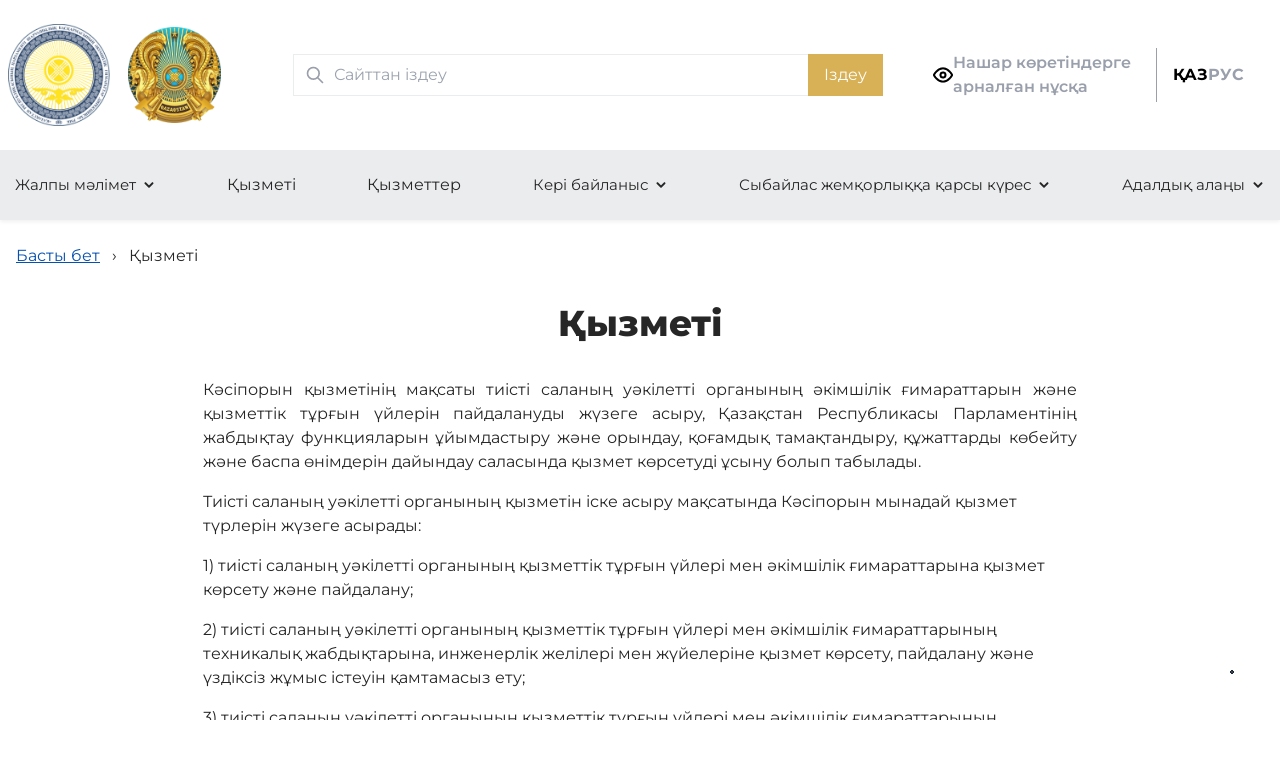

--- FILE ---
content_type: text/html; charset=UTF-8
request_url: https://agd-mtqb.qr-pib.kz/about
body_size: 4803
content:
<!DOCTYPE html>
<html lang="kk">
<head>
    <meta charset="UTF-8">
    <meta name="viewport" content="width=device-width, initial-scale=1.0">
    <meta http-equiv="X-UA-Compatible" content="ie=edge">
    <title>
            Қызметі
    </title>
    <link rel="icon" type="image/x-icon"
          href="/img/logo/agd-mtqb.qr-pib.kz.png">
    <link href="/output.css" rel="stylesheet">
    <meta name="yandex-verification" content="1e1274d0e484a042"/>

    
</head>
<body>
<div class="flex-my-wrapper">
<header class="shadow-[0_2px_4px_rgba(0,0,0,0.06)] dark:shadow-none hidden md:block orgs-model-wrapper relative">
    <div class="container py-6 pl-[0.5rem] flex flex-col md:flex-row gap-3 content-center justify-between align-center"
    >

        <div class="flex flex-row gap-1 self-center">
            <a class="self-center" href="/">
                                <img class="w-[50px] md:w-[80%]" src="/img/logo/agd-mtqb.qr-pib.kz.png" alt=""  style="width:85%!important;">
                            </a>

            <a class="self-center" href="/">
                <img class="w-[50px] md:w-[80%]" src="/img/gerb.png" alt="">
            </a>
        </div>

        

<div class="self-center md:mx-6">
	<form method="get" action="/search/">
		<div class="relative md:w-[590px]">
			<div class="searchIcon flex absolute inset-y-0 left-0 items-center pl-3 pointer-events-none">
				<svg aria-hidden="true" class="w-5 h-5 text-[#999fab] dark:text-black" fill="none"
					stroke="currentColor" viewbox="0 0 24 24" xmlns="http://www.w3.org/2000/svg">
					<path stroke-linecap="round" stroke-linejoin="round" stroke-width="2"
						d="M21 21l-6-6m2-5a7 7 0 11-14 0 7 7 0 0114 0z"></path>
				</svg>
			</div>
			<input type="search" autocomplete="off" name="query" id="default-search" class="block px-4 py-2 pl-10 w-full text-gray-900 dark:text-black
				border border-[#ebecee] dark:border-black
				focus-visible:outline-0" placeholder="Сайттан іздеу" required>
			<button type="submit" class="text-white absolute right-0 bottom-0 bg-[#d8b055]
				h-full
				font-medium px-4 py-2
				hover:bg-[#edb500] hover:shadow-[0_0_25px_rgba(226,176,14,0.3)]
				focus:ring-4 focus:outline-none focus:ring-blue-300
				dark:bg-black dark:font-bold">
				Іздеу			</button>
		</div>
	</form>
</div>


        <a href="#" onclick="toggleAccessebility()" class="accessibility-vision hidden md:flex flex-row gap-4 self-center font-semibold text-[#999fab] dark:text-black hover:text-[#0750af]">
	<span class="self-center">
		<svg width="20" height="20" viewbox="0 0 20 20" fill="none" xmlns="http://www.w3.org/2000/svg">

			<g clip-path="url(#cclip0_287_4467)" stroke-width="2" stroke-linecap="round" stroke-linejoin="round">
				<path d="M.833 10S4.166 3.333 10 3.333c5.833 0 9.166 6.667 9.166 6.667S15.833 16.666 10 16.666C4.166 16.666.833 10 .833 10z"/>
				<path d="M10 12.5a2.5 2.5 0 100-5 2.5 2.5 0 000 5z"/>
			</g>

			<linearGradient id="cpaint0_linear_287_4467" x1="10" y1="3.333" x2="10" y2="16.666" gradientunits="userSpaceOnUse">
				<stop stop-color="#DCAF4C"/>
				<stop offset="1" stop-color="#D5B05F"/>
			</linearGradient>
			<linearGradient id="cpaint1_linear_287_4467" x1="10" y1="7.5" x2="10" y2="12.5" gradientunits="userSpaceOnUse">
				<stop stop-color="#DCAF4C"/>
				<stop offset="1" stop-color="#D5B05F"/>
			</linearGradient>
			<clipPath id="cclip0_287_4467">
				<path d="M0 0h20v20H0z"/>
			</clipPath>

		</svg>
	</span>

	<span class="self-center">
		Нашар көретіндерге<br> арналған нұсқа<br>
	</span>

</a>

        <div class="flex flex-row space-around gap-x-4" style="padding-right: 20px;">

	<div class="self-center flex md:pl-4 h-[54px] border-l border-[#999fab] max-lg:border-none dark:border-none">
		<a class="self-center font-bold focus:text-black text-[#999fab] hover:text-[#0750af] dark:text-black 
		 !text-black" 
		href="#">
			ҚАЗ
		</a>
	</div>

	<a class="self-center font-bold text-[#999fab] hover:text-[#0750af] dark:text-black 
	" 
	href="/ru/about">
		РУС
	</a>

	
</div>

    </div>

    <div class="bg-[rgba(153,159,171,0.2)] dark:bg-white dark:border-t dark:border-b dark:border-black">
        <div class="navbar container px-0 flex flex-col md:flex-row justify-between overflow-hidden dark:text-black dark:font-bold">

                                                <div class="dropdown">
                        <button class="dropbtn">
                            Жалпы мәлімет
                        </button>
                        <div class="dropdown-content">
                                                            <a href="/p/35337" target="_self">Басшылық</a>
                                                            <a href="/p/2519" target="_self">Этика жөніндегі уәкілі</a>
                                                            <a href="/p/24712" target="_self">Құрылым</a>
                                                            <a href="/p/2513" target="_self">Саясат</a>
                                                            <a href="/post/" target="_self">Жаңалықтар</a>
                                                            <a href="/p/2514" target="_self">Білім базасы</a>
                                                            <a href="/p/2515" target="_self">Бос орын</a>
                                                            <a href="/p/25162" target="_self">Қолданыстағы ISO стандарттары</a>
                                                    </div>
                    </div>
                                                                <a href="/p/2516" target="_self">Қызметі</a>
                                                                <a href="/p/2517" target="_self">Қызметтер</a>
                                                                <div class="dropdown">
                        <button class="dropbtn">
                            Кері байланыс
                        </button>
                        <div class="dropdown-content">
                                                            <a href="/p/2518" target="_self">Азаматтарды қабылдау кестесі</a>
                                                            <a href="/p/35387" target="_self">Байланыс</a>
                                                    </div>
                    </div>
                                                                <div class="dropdown">
                        <button class="dropbtn">
                            Сыбайлас жемқорлыққа қарсы күрес
                        </button>
                        <div class="dropdown-content">
                                                            <a href="/p/2520" target="_self">Сыбайлас жемқорлыққа қарсы талаптарды сақтау мәселелері бойынша кәсіпорынның қызметін реттейтін құжаттар</a>
                                                            <a href="/p/28950" target="_self">Байланыс нөмірі</a>
                                                    </div>
                    </div>
                                                                <div class="dropdown">
                        <button class="dropbtn">
                            Адалдық алаңы
                        </button>
                        <div class="dropdown-content">
                                                            <a href="/p/52955 " target="_self">Табыс пен мүлік туралы декларация</a>
                                                    </div>
                    </div>
                            

        </div>
    </div>

</header>

<header class="shadow-[0_2px_4px_rgba(0,0,0,0.06)] dark:shadow-none md:hidden py-5 orgs-model-wrapper">
    <div class="container flex flex-row content-center justify-between align-center">

        <div class="flex flex-row space-around gap-x-4 basis-1/3">

            <div class="flex flex-row space-around gap-x-4" style="padding-right: 20px;">

	<div class="self-center flex md:pl-4 h-[54px] border-l border-[#999fab] max-lg:border-none dark:border-none">
		<a class="self-center font-bold focus:text-black text-[#999fab] hover:text-[#0750af] dark:text-black 
		 !text-black" 
		href="#">
			ҚАЗ
		</a>
	</div>

	<a class="self-center font-bold text-[#999fab] hover:text-[#0750af] dark:text-black 
	" 
	href="/ru/about">
		РУС
	</a>

	
</div>

        </div>

        <div class="flex flex-row gap-4 self-center basis-1/3">
            <a class="self-center" href="/">
                <img class="w-[50px] md:w-full" src="/img/logo/agd-mtqb.qr-pib.kz.png" alt="">
            </a>

            <a class="self-center" href="/">
                <img class="w-[50px] md:w-full" src="/img/gerb.png" alt="">
            </a>
        </div>

        <div class="basis-1/3">
            <input id="menu-toggle" type="checkbox"/>

            <label class='menu-button-container z-10' for="menu-toggle">
                <div class='menu-button'></div>
            </label>

            <div class="menu overflow-hidden">

                <div class="container my-6 !block">
                    

<div class="self-center md:mx-6">
	<form method="get" action="/search/">
		<div class="relative md:w-[590px]">
			<div class="searchIcon flex absolute inset-y-0 left-0 items-center pl-3 pointer-events-none">
				<svg aria-hidden="true" class="w-5 h-5 text-[#999fab] dark:text-black" fill="none"
					stroke="currentColor" viewbox="0 0 24 24" xmlns="http://www.w3.org/2000/svg">
					<path stroke-linecap="round" stroke-linejoin="round" stroke-width="2"
						d="M21 21l-6-6m2-5a7 7 0 11-14 0 7 7 0 0114 0z"></path>
				</svg>
			</div>
			<input type="search" autocomplete="off" name="query" id="default-search" class="block px-4 py-2 pl-10 w-full text-gray-900 dark:text-black
				border border-[#ebecee] dark:border-black
				focus-visible:outline-0" placeholder="Сайттан іздеу" required>
			<button type="submit" class="text-white absolute right-0 bottom-0 bg-[#d8b055]
				h-full
				font-medium px-4 py-2
				hover:bg-[#edb500] hover:shadow-[0_0_25px_rgba(226,176,14,0.3)]
				focus:ring-4 focus:outline-none focus:ring-blue-300
				dark:bg-black dark:font-bold">
				Іздеу			</button>
		</div>
	</form>
</div>

                </div>

                <div class="container py-6 bg-[rgba(153,159,171,0.2)] dark:bg-white dark:border-t dark:border-b dark:border-black ">

                    <div class="navbar  px-0 flex flex-col md:flex-row justify-between overflow-hidden dark:text-black dark:font-bold">
                                                                                    <div class="dropdown">
                                    <button class="dropbtn">
                                        Жалпы мәлімет
                                    </button>
                                    <div class="dropdown-content">
                                                                                    <a href="/p/35337" target="_self">Басшылық</a>
                                                                                    <a href="/p/2519" target="_self">Этика жөніндегі уәкілі</a>
                                                                                    <a href="/p/24712" target="_self">Құрылым</a>
                                                                                    <a href="/p/2513" target="_self">Саясат</a>
                                                                                    <a href="/post/" target="_self">Жаңалықтар</a>
                                                                                    <a href="/p/2514" target="_self">Білім базасы</a>
                                                                                    <a href="/p/2515" target="_self">Бос орын</a>
                                                                                    <a href="/p/25162" target="_self">Қолданыстағы ISO стандарттары</a>
                                                                            </div>
                                </div>
                                                                                                                <a href="/p/2516" target="_self">Қызметі</a>
                                                                                                                <a href="/p/2517" target="_self">Қызметтер</a>
                                                                                                                <div class="dropdown">
                                    <button class="dropbtn">
                                        Кері байланыс
                                    </button>
                                    <div class="dropdown-content">
                                                                                    <a href="/p/2518" target="_self">Азаматтарды қабылдау кестесі</a>
                                                                                    <a href="/p/35387" target="_self">Байланыс</a>
                                                                            </div>
                                </div>
                                                                                                                <div class="dropdown">
                                    <button class="dropbtn">
                                        Сыбайлас жемқорлыққа қарсы күрес
                                    </button>
                                    <div class="dropdown-content">
                                                                                    <a href="/p/2520" target="_self">Сыбайлас жемқорлыққа қарсы талаптарды сақтау мәселелері бойынша кәсіпорынның қызметін реттейтін құжаттар</a>
                                                                                    <a href="/p/28950" target="_self">Байланыс нөмірі</a>
                                                                            </div>
                                </div>
                                                                                                                <div class="dropdown">
                                    <button class="dropbtn">
                                        Адалдық алаңы
                                    </button>
                                    <div class="dropdown-content">
                                                                                    <a href="/p/52955 " target="_self">Табыс пен мүлік туралы декларация</a>
                                                                            </div>
                                </div>
                                                                        </div>

                    <div class="text-center my-4">
                        <div class="mx-12 border border-[#cda062] px-4 py-2 my-4">
                            <a href="#" onclick="toggleAccessebility()" class="accessibility-vision flex flex-row gap-4 self-center font-semibold text-[#999fab] dark:text-black hover:text-[#0750af]">
	<span class="self-center">
		<svg width="20" height="20" viewbox="0 0 20 20" fill="none" xmlns="http://www.w3.org/2000/svg">

			<g clip-path="url(#cclip0_287_4467)" stroke-width="2" stroke-linecap="round" stroke-linejoin="round">
				<path d="M.833 10S4.166 3.333 10 3.333c5.833 0 9.166 6.667 9.166 6.667S15.833 16.666 10 16.666C4.166 16.666.833 10 .833 10z"/>
				<path d="M10 12.5a2.5 2.5 0 100-5 2.5 2.5 0 000 5z"/>
			</g>

			<linearGradient id="cpaint0_linear_287_4467" x1="10" y1="3.333" x2="10" y2="16.666" gradientunits="userSpaceOnUse">
				<stop stop-color="#DCAF4C"/>
				<stop offset="1" stop-color="#D5B05F"/>
			</linearGradient>
			<linearGradient id="cpaint1_linear_287_4467" x1="10" y1="7.5" x2="10" y2="12.5" gradientunits="userSpaceOnUse">
				<stop stop-color="#DCAF4C"/>
				<stop offset="1" stop-color="#D5B05F"/>
			</linearGradient>
			<clipPath id="cclip0_287_4467">
				<path d="M0 0h20v20H0z"/>
			</clipPath>

		</svg>
	</span>

	<span class="self-center">
		Нашар көретіндерге<br> арналған нұсқа<br>
	</span>

</a>
                        </div>
                    </div>
                </div>

            </div>

        </div>

    </div>

</header>
    
    <section class="container px-4 my-6">
	<div class="myBreadcrumbs">
		<a href="/">Басты бет</a>
					&rsaquo;
												<span>Қызметі</span>
										</div>
</section>

    <main>
        <div class="container px-4">
            <div class="w-[100%] mx-auto">

                <h1 class="text-center font-extrabold text-[24px] leading-[36px] lg:text-[36px] lg:leading-[62.4px]">
                    Қызметі</h1>
                <article
                        class="">

                    
                                                                <div class="lg:max-w-[70%] mx-auto my-2 lg:my-6">
                            
                            
                                                            <p style="text-align:justify">Кәсіпорын қызметінің мақсаты тиісті саланың уәкілетті органының әкімшілік ғимараттарын және қызметтік тұрғын үйлерін пайдалануды жүзеге асыру, Қазақстан Республикасы Парламентінің жабдықтау функцияларын ұйымдастыру және орындау, қоғамдық тамақтандыру, құжаттарды көбейту және баспа өнімдерін дайындау саласында қызмет көрсетуді ұсыну болып табылады.</p>

<p>Тиісті саланың уәкілетті органының қызметін іске асыру мақсатында Кәсіпорын мынадай қызмет түрлерін жүзеге асырады:</p>

<p>1) тиісті саланың уәкілетті органының қызметтік тұрғын үйлері мен әкімшілік ғимараттарына қызмет көрсету және пайдалану;</p>

<p>2) тиісті саланың уәкілетті органының қызметтік тұрғын үйлері мен әкімшілік ғимараттарының техникалық жабдықтарына, инженерлік желілері мен жүйелеріне қызмет көрсету, пайдалану және үздіксіз жұмыс істеуін қамтамасыз ету;</p>

<p>3) тиісті саланың уәкілетті органының қызметтік тұрғын үйлері мен әкімшілік ғимараттарының, инженерлік жүйелерінің, құрылыстарының және басқа да объектілерінің күрделі және ағымдағы жөндеуін жүзеге асыру;</p>

<p>4) тиісті саланың уәкілетті органының қызметтік және өндірістік&ndash;техникалық үй-жайларын, жалпы пайдалану орындарын, аулаларды, іргелес аумақтарды және жасыл көшеттерді тазалауды және күтуді қамтамасыз ету;</p>

<p>5) қызметтік тұрғын үйлер мен әкімшілік ғимараттардың үй-жайларын қажетті жиһазбен, кеңселік және тұрмыстық техникамен, оның ішінде үй тұрмысындағы заттармен жарақтандыру;</p>

<p>6) тиісті саланың уәкілетті органының қызметтік тұрғын үйлері мен әкімшілік ғимараттарының, құрылыстарының күзетін ұйымдастыруды қамтамасыз етуге қатысу;</p>

<p>7) құжаттарды көбейтуді және баспа өнімдерін дайындауды қамтамасыз ету;</p>

<p>8) спорттық-жаттығу залының жұмыс істеуін қамтамасыз ету, депутаттар, Қазақстан Республикасы Парламентінің Палаталары аппараттарының,тиісті саланың уәкілетті органының қызметкерлері және Кәсіпорын қызметкерлері үшін спорттық&ndash;сауықтыру іс&ndash;шараларын ұйымдастыру және өткізу;</p>

<p>9) Қазақстан Республикасы Парламентінің Сенаты мен Мәжілісі депутаттарының, аппараттарының қызметкерлерін, сондай-ақ басқа да тұлғаларды тамақпен қамтамасыз ету үшін Кәсіпорын асханалары мен буфеттерінің қызметін ұйымдастыру;</p>

<p>10) Кәсіпорынның асханалары мен буфеттерінде өз өндірісінің өнімдерін (түскі ас, кулинарлық және кондитерлік өнімдер), сондай-ақ өзге де азық-түлік тауарларын дайындау және сату;</p>

<p>11) Парламент ғимаратында және тиісті саланың уәкілетті органының әкімшілік ғимараттарында, оның ішінде тиісті саланың уәкілетті органының тапсырмасы бойынша өткізілетін қабылдауларға, фуршеттерге, банкеттерге, баспасөз конференциялары мен басқа да іс-шараларға қызмет көрсету.</p>
                            
                        </div>
                </article>

                
            </div>

        </div>

    </main>

</div>

<footer class="bg-[#081F4F] mt-12 dark:bg-black">
	<div class="relative">
		<div class="container px-4 text-center text-white align-center py-12">
			<a class="block mx-auto w-[94px]" href="/">
    <img src="/img/logo/agd-mtqb.qr-pib.kz.png" width="94px" height="94px" class="mx-auto mb-6"
         alt="логотип agd-mtqb.qr-pib.kz">
</a>

<p class=" my-0">
    2026 © «Материалдық-техникалық қамтамасыз ету басқармасының әкімшілік ғимараттары дирекциясы» ШЖҚ РМК</p>
		</div>

		<button id="scrollToTopButton" class="block text-white rounded-[50%] w-[50px] h-[50px] border-2 border-[#ebecee] absolute top-[50%] right-[2vw] hover:bg-[rgba(254,197,12,.16)]">
			<img class="h-[50px] rotate-[270deg] mx-auto" src="/img/arrow.svg" alt="">
		</button>

	</div>
</footer>

<script defer src="/tiny-slider.js"></script>
<script defer src="/scripts.js"></script>

	<div class="" style="position: fixed;
    height: 1px;
    width: 1px;">
		<a href="https://studbook.umto.kz" target="_blank">
			<img style="position: fixed;
    right: 0;
    bottom: 0;" src="/img/sb-link-animated.gif" alt="">
		</a>
	</div>



</body>
</html>
